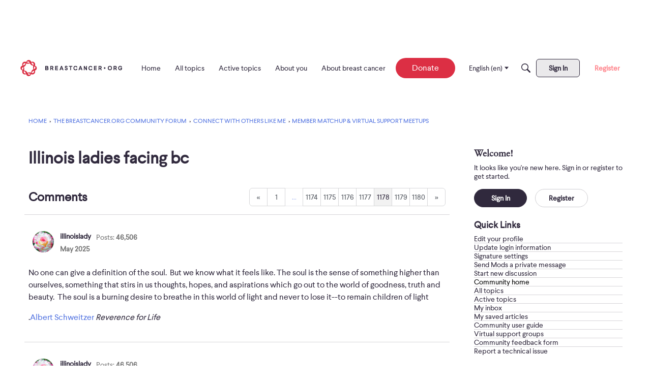

--- FILE ---
content_type: text/html; charset=utf-8
request_url: https://www.google.com/recaptcha/api2/aframe
body_size: 268
content:
<!DOCTYPE HTML><html><head><meta http-equiv="content-type" content="text/html; charset=UTF-8"></head><body><script nonce="Scm7FEkKV3VJ2VGq2rirSw">/** Anti-fraud and anti-abuse applications only. See google.com/recaptcha */ try{var clients={'sodar':'https://pagead2.googlesyndication.com/pagead/sodar?'};window.addEventListener("message",function(a){try{if(a.source===window.parent){var b=JSON.parse(a.data);var c=clients[b['id']];if(c){var d=document.createElement('img');d.src=c+b['params']+'&rc='+(localStorage.getItem("rc::a")?sessionStorage.getItem("rc::b"):"");window.document.body.appendChild(d);sessionStorage.setItem("rc::e",parseInt(sessionStorage.getItem("rc::e")||0)+1);localStorage.setItem("rc::h",'1768394782559');}}}catch(b){}});window.parent.postMessage("_grecaptcha_ready", "*");}catch(b){}</script></body></html>